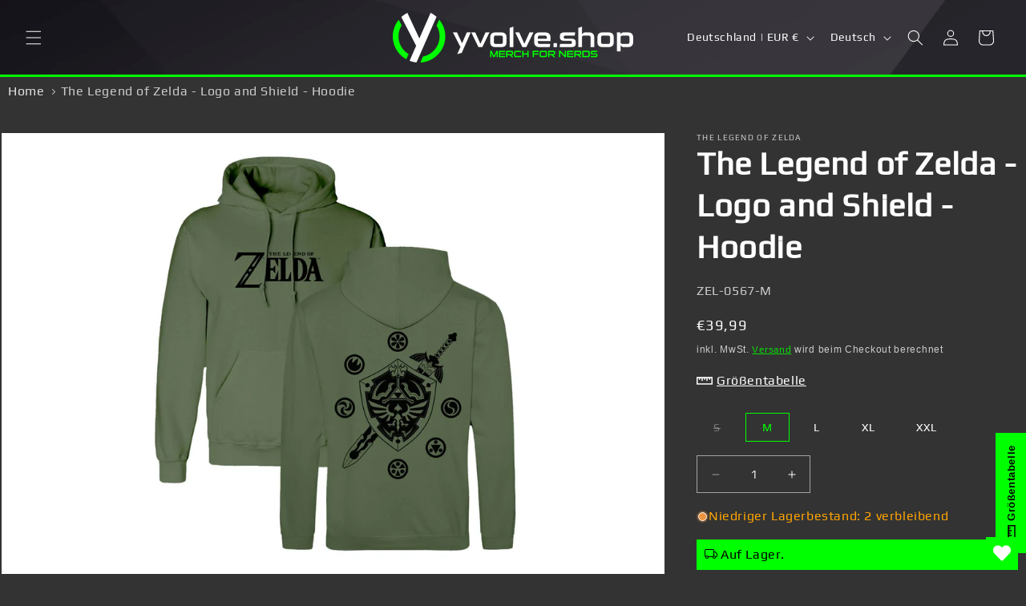

--- FILE ---
content_type: text/javascript; charset=utf-8
request_url: https://yvolve.shop/products/zelda-logo-and-shield-hoodie.js
body_size: 828
content:
{"id":8689938596108,"title":"The Legend of Zelda - Logo and Shield - Hoodie","handle":"zelda-logo-and-shield-hoodie","description":"\u003cp\u003eThe Legend of Zelda - Logo and Shield - Hoodie\u003c\/p\u003e\n\u003cul\u003e\t\u003cli\u003eoffiziell lizenziertes Merchandise\u003c\/li\u003e\t\u003cli\u003eMaterial: 50% Baumwolle, 50% Polyester\u003c\/li\u003e\t\u003cli\u003eGrammatur: 426 - 599 g\/m²\u003c\/li\u003e\t\u003cli\u003eFarbe: grün\u003c\/li\u003e\t\u003cli\u003eKapuze mit Kordelzug\u003c\/li\u003e\t\u003cli\u003eKängurutasche\u003c\/li\u003e\t\u003cli\u003eDruck auf der Vorderseite und dem Rücken\u003c\/li\u003e\n\u003c\/ul\u003e\n\u003cp\u003eDer Hoodie zeigt das Logo auf der Front und das Hylia Schild auf dem Rücken.\u003c\/p\u003e","published_at":"2024-12-30T09:11:36+01:00","created_at":"2024-04-03T04:25:48+02:00","vendor":"Heroes Inc","type":"Hoodies","tags":["Heroes Hoodie","Kategorie_Gaming","Marke_Nintendo","Marke_The Legend of Zelda","Produktkategorie_Hoodies"],"price":3999,"price_min":3999,"price_max":3999,"available":true,"price_varies":false,"compare_at_price":null,"compare_at_price_min":0,"compare_at_price_max":0,"compare_at_price_varies":false,"variants":[{"id":45346698756364,"title":"S","option1":"S","option2":null,"option3":null,"sku":"ZEL-0567-S","requires_shipping":true,"taxable":true,"featured_image":null,"available":false,"name":"The Legend of Zelda - Logo and Shield - Hoodie - S","public_title":"S","options":["S"],"price":3999,"weight":600,"compare_at_price":null,"inventory_management":"shopify","barcode":"5056688525590","requires_selling_plan":false,"selling_plan_allocations":[]},{"id":45346698723596,"title":"M","option1":"M","option2":null,"option3":null,"sku":"ZEL-0567-M","requires_shipping":true,"taxable":true,"featured_image":null,"available":true,"name":"The Legend of Zelda - Logo and Shield - Hoodie - M","public_title":"M","options":["M"],"price":3999,"weight":600,"compare_at_price":null,"inventory_management":"shopify","barcode":"5056688525606","requires_selling_plan":false,"selling_plan_allocations":[]},{"id":45346698854668,"title":"L","option1":"L","option2":null,"option3":null,"sku":"ZEL-0567-L","requires_shipping":true,"taxable":true,"featured_image":null,"available":true,"name":"The Legend of Zelda - Logo and Shield - Hoodie - L","public_title":"L","options":["L"],"price":3999,"weight":600,"compare_at_price":null,"inventory_management":"shopify","barcode":"5056688525613","requires_selling_plan":false,"selling_plan_allocations":[]},{"id":45346698821900,"title":"XL","option1":"XL","option2":null,"option3":null,"sku":"ZEL-0567-XL","requires_shipping":true,"taxable":true,"featured_image":null,"available":true,"name":"The Legend of Zelda - Logo and Shield - Hoodie - XL","public_title":"XL","options":["XL"],"price":3999,"weight":600,"compare_at_price":null,"inventory_management":"shopify","barcode":"5056688525620","requires_selling_plan":false,"selling_plan_allocations":[]},{"id":45346698789132,"title":"XXL","option1":"XXL","option2":null,"option3":null,"sku":"ZEL-0567-XXL","requires_shipping":true,"taxable":true,"featured_image":null,"available":true,"name":"The Legend of Zelda - Logo and Shield - Hoodie - XXL","public_title":"XXL","options":["XXL"],"price":3999,"weight":600,"compare_at_price":null,"inventory_management":"shopify","barcode":"5056688525637","requires_selling_plan":false,"selling_plan_allocations":[]}],"images":["\/\/cdn.shopify.com\/s\/files\/1\/0459\/2327\/0818\/files\/ZEL-0567_870f796d-23a4-45f0-98ac-949ea85ffba8.jpg?v=1759829938","\/\/cdn.shopify.com\/s\/files\/1\/0459\/2327\/0818\/files\/Untitled-11_a0ddff01-7306-40c2-a7c3-5070e2bc1ff3.jpg?v=1759829938","\/\/cdn.shopify.com\/s\/files\/1\/0459\/2327\/0818\/files\/Untitled-121_46135589-ddd9-4c23-b650-8794d66fd6b4.jpg?v=1759829938"],"featured_image":"\/\/cdn.shopify.com\/s\/files\/1\/0459\/2327\/0818\/files\/ZEL-0567_870f796d-23a4-45f0-98ac-949ea85ffba8.jpg?v=1759829938","options":[{"name":"Größe","position":1,"values":["S","M","L","XL","XXL"]}],"url":"\/products\/zelda-logo-and-shield-hoodie","media":[{"alt":null,"id":64054340419852,"position":1,"preview_image":{"aspect_ratio":1.0,"height":1200,"width":1200,"src":"https:\/\/cdn.shopify.com\/s\/files\/1\/0459\/2327\/0818\/files\/ZEL-0567_870f796d-23a4-45f0-98ac-949ea85ffba8.jpg?v=1759829938"},"aspect_ratio":1.0,"height":1200,"media_type":"image","src":"https:\/\/cdn.shopify.com\/s\/files\/1\/0459\/2327\/0818\/files\/ZEL-0567_870f796d-23a4-45f0-98ac-949ea85ffba8.jpg?v=1759829938","width":1200},{"alt":null,"id":64054340452620,"position":2,"preview_image":{"aspect_ratio":1.0,"height":960,"width":960,"src":"https:\/\/cdn.shopify.com\/s\/files\/1\/0459\/2327\/0818\/files\/Untitled-11_a0ddff01-7306-40c2-a7c3-5070e2bc1ff3.jpg?v=1759829938"},"aspect_ratio":1.0,"height":960,"media_type":"image","src":"https:\/\/cdn.shopify.com\/s\/files\/1\/0459\/2327\/0818\/files\/Untitled-11_a0ddff01-7306-40c2-a7c3-5070e2bc1ff3.jpg?v=1759829938","width":960},{"alt":null,"id":64054340485388,"position":3,"preview_image":{"aspect_ratio":1.0,"height":960,"width":960,"src":"https:\/\/cdn.shopify.com\/s\/files\/1\/0459\/2327\/0818\/files\/Untitled-121_46135589-ddd9-4c23-b650-8794d66fd6b4.jpg?v=1759829938"},"aspect_ratio":1.0,"height":960,"media_type":"image","src":"https:\/\/cdn.shopify.com\/s\/files\/1\/0459\/2327\/0818\/files\/Untitled-121_46135589-ddd9-4c23-b650-8794d66fd6b4.jpg?v=1759829938","width":960}],"requires_selling_plan":false,"selling_plan_groups":[]}